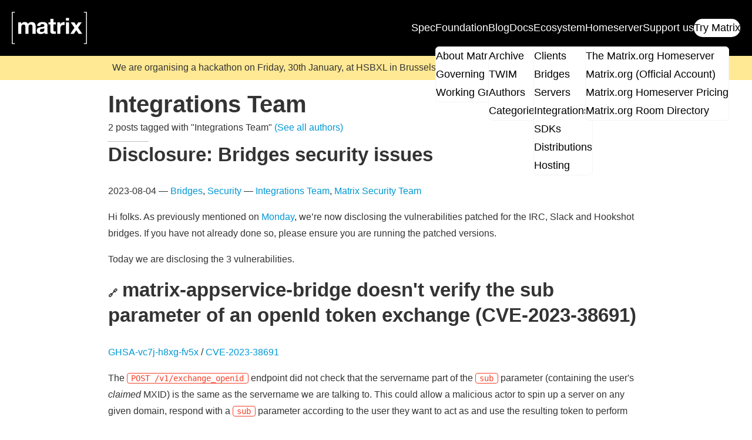

--- FILE ---
content_type: text/html; charset=utf-8
request_url: https://matrix.org/author/integrations-team/page/1/
body_size: -92
content:
<!doctype html>
<meta charset="utf-8">
<link rel="canonical" href="https://matrix.org/author/integrations-team/">
<meta http-equiv="refresh" content="0; url=https://matrix.org/author/integrations-team/">
<title>Redirect</title>
<p><a href="https://matrix.org/author/integrations-team/">Click here</a> to be redirected.</p>


--- FILE ---
content_type: text/html; charset=utf-8
request_url: https://matrix.org/author/integrations-team/
body_size: 5653
content:
<!doctype html>
<html lang="en">

<head>
    <meta charset="utf-8" />
    <meta name="twitter:widgets:csp" content="on" />
    <meta http-equiv="x-ua-compatible" content="ie=edge" />
    <meta name="viewport" content="width=device-width, initial-scale=1" />

    <meta name="twitter:card" content="summary_large_image" />
    <meta name="twitter:site" content="@matrixdotorg" />
    <meta name="twitter:creator" content="@matrixdotorg" />
    
    <meta property="og:url" content="https:&#x2F;&#x2F;matrix.org&#x2F;author&#x2F;integrations-team&#x2F;" />
    
    
    
    
    <meta property="og:title" content="Matrix.org" />
    
    
    
    <meta property="og:description" content="Matrix, the open protocol for secure decentralised communications" />
    <meta name="description" content="Matrix, the open protocol for secure decentralised communications" />
    
    <meta property="og:image" content="https://matrix.org/blog/img/matrix-logo.png" />
    <meta name="twitter:image" content="https://matrix.org/blog/img/matrix-logo.png" />
    
    <title>Matrix.org - Integrations Team</title>
    <link rel="shortcut icon" href="/assets/favicon.ico" />
    <link rel="icon" type="image/svg+xml" href="/assets/favicon.svg" />
    <link rel="stylesheet" href="https://matrix.org/style.css?h=1dfc66d97b8426eac68d" />
    <script async src="https://matrix.org/js/components.js?h=ccd1d6f19374cb9a0b4a"></script>
    <script defer data-domain="matrix.org" src="https://plausible.io/js/script.tagged-events.js"></script>


    
<link rel="alternate" type="application/rss+xml" title="RSS" href="https://matrix.org/author/integrations-team/atom.xml">
</head>

<body>
    
    <header class="site-header">
    <a href="/" class="brand">
        <img src="/images/matrix-logo-white.svg" alt="Matrix logo">
    </a>
    <input id="site-header-dropdown-checkbox" type="checkbox" class="dropdown-checkbox" aria-hidden="true">
    <label for="site-header-dropdown-checkbox" class="dropdown-button">&#xe602;</label>
    <label for="site-header-dropdown-checkbox" class="page-overlay"></label>
    <nav>
        
        
            
                <a href="https:&#x2F;&#x2F;spec.matrix.org" class="
                    ">
                    Spec
                </a>
            
        
        
        
        
        
        <div class="section-wrap">
            <input id="foundation-submenu-checkbox" type="checkbox" class="submenu-checkbox" aria-hidden="true"
                >
            <label for="foundation-submenu-checkbox" class="submenu-title">
            <a href="/foundation">
                Foundation</a> <div class="arrow">
                </div></label>

            <div class="section-submenu-wrap">
                <div class="section-submenu">
                    
                    
                    
                    
                    
                    
                    
                    
                    <a href="&#x2F;foundation&#x2F;about&#x2F;">About Matrix</a>
                    
                    
                    
                    
                    <a href="&#x2F;foundation&#x2F;governing-board&#x2F;">Governing Board</a>
                    
                    
                    
                    
                    <a href="&#x2F;foundation&#x2F;working-groups&#x2F;">Working Groups</a>
                    
                    
                </div>
            </div>
        </div>
        
        
        
            
                <div class="section-wrap">
                    <input
                        id="blog-submenu-checkbox"
                        type="checkbox"
                        class="submenu-checkbox"
                        aria-hidden="true"
                        
                    >
                    <label for="blog-submenu-checkbox" class="submenu-title">
                        <a href="&#x2F;blog&#x2F;">
                            Blog
                        </a>
                        <div class="arrow"></div>
                    </label>
                    <div class="section-submenu-wrap">
                        <div class="section-submenu">
                            
                                <a href="&#x2F;blog&#x2F;archive&#x2F;">Archive</a>
                            
                                <a href="&#x2F;category&#x2F;this-week-in-matrix&#x2F;">TWIM</a>
                            
                                <a href="&#x2F;author&#x2F;">Authors</a>
                            
                                <a href="&#x2F;category&#x2F;">Categories</a>
                            
                        </div>
                    </div>
                </div>
            
        
        
        
            
                <a href="&#x2F;docs&#x2F;" class="
                    ">
                    Docs
                </a>
            
        
        
        
        
        
        <div class="section-wrap">
            <input id="ecosystem-submenu-checkbox" type="checkbox" class="submenu-checkbox" aria-hidden="true"
                >
            <label for="ecosystem-submenu-checkbox" class="submenu-title">
            <a href="/ecosystem">
                Ecosystem</a> <div class="arrow">
                </div></label>

            <div class="section-submenu-wrap">
                <div class="section-submenu">
                    
                    
                    
                    
                    <a href="&#x2F;ecosystem&#x2F;clients&#x2F;">Clients</a>
                    
                    
                    
                    
                    
                    <a href="&#x2F;ecosystem&#x2F;bridges&#x2F;">Bridges</a>
                    
                    
                    
                    
                    
                    <a href="&#x2F;ecosystem&#x2F;servers&#x2F;">Servers</a>
                    
                    
                    
                    
                    <a href="&#x2F;ecosystem&#x2F;integrations&#x2F;">Integrations</a>
                    
                    
                    
                    
                    <a href="&#x2F;ecosystem&#x2F;sdks&#x2F;">SDKs</a>
                    
                    
                    
                    
                    <a href="&#x2F;ecosystem&#x2F;distributions&#x2F;">Distributions</a>
                    
                    
                    
                    
                    <a href="&#x2F;ecosystem&#x2F;hosting&#x2F;">Hosting</a>
                    
                    
                </div>
            </div>
        </div>
        
        
        
        
        
        <div class="section-wrap">
            <input id="homeserver-submenu-checkbox" type="checkbox" class="submenu-checkbox" aria-hidden="true"
                >
            <label for="homeserver-submenu-checkbox" class="submenu-title">
            <a href="/homeserver">
                Homeserver</a> <div class="arrow">
                </div></label>

            <div class="section-submenu-wrap">
                <div class="section-submenu">
                    
                    
                    
                    
                    <a href="&#x2F;homeserver&#x2F;about&#x2F;">The Matrix.org Homeserver</a>
                    
                    
                    
                    
                    <a href="&#x2F;homeserver&#x2F;official&#x2F;">Matrix.org (Official Account)</a>
                    
                    
                    
                    
                    <a href="&#x2F;homeserver&#x2F;pricing&#x2F;">Matrix.org Homeserver Pricing</a>
                    
                    
                    
                    
                    <a href="&#x2F;homeserver&#x2F;room-directory&#x2F;">Matrix.org Room Directory</a>
                    
                    
                </div>
            </div>
        </div>
        
        
        
            
                <a href="&#x2F;support" class="
                    ">
                    Support us
                </a>
            
        
        
        
            
                <a href="&#x2F;try-matrix&#x2F;" class="primary
                    ">
                    Try Matrix
                </a>
            
        
        
    </nav>
</header>

    

<div id="information-banner">
    <p>We are organising a hackathon on Friday, 30th January, at HSBXL in Brussels, Belgium! <a href="https://matrix.org/blog/2025/12/fosdem-presence/">Learn more</a> and don't forget to <a href="https://pretix.eu/matrix/fosdem26-hackathon/">register</a>!</p>

</div>


    <main>
        
<div id="taxonomy-single">
    <div class="content">
        <header>
            <h1>Integrations Team</h1>
            
            2 posts tagged with "Integrations Team" <a href="/author">(See all authors)</a>
            
        </header>

        
        <article class="post">
            <header>
                <h2><a href="https:&#x2F;&#x2F;matrix.org&#x2F;blog&#x2F;2023&#x2F;08&#x2F;bridges-vulnerability-disclosure&#x2F;" title="Disclosure: Bridges security issues">Disclosure: Bridges security issues</a></h2>
                <span>
                    2023-08-04
                    
                    —
                    
                    <a href="/category/bridges">Bridges</a>, 
                    <a href="/category/security">Security</a>
                    
                    —
                    
                    <a href="/author/integrations-team">Integrations Team</a>, 
                    
                    <a href="/author/matrix-security-team">Matrix Security Team</a>
                    
                </span>
                
            </header>
            <div>
                
                <p>Hi folks. As previously mentioned on <a href="https://matrix.org/blog/2023/07/bridges-security-updates/">Monday</a>, we’re now disclosing the vulnerabilities patched for the IRC, Slack and Hookshot bridges. If you have not already done so, please ensure you are running the patched versions.</p>
<p>Today we are disclosing the 3 vulnerabilities.</p>
<h2 id="matrix-appservice-bridge-doesn-t-verify-the-sub-parameter-of-an-openid-token-exchange-cve-2023-38691"><a class="zola-anchor" href="#matrix-appservice-bridge-doesn-t-verify-the-sub-parameter-of-an-openid-token-exchange-cve-2023-38691" aria-label="Anchor link for: matrix-appservice-bridge-doesn-t-verify-the-sub-parameter-of-an-openid-token-exchange-cve-2023-38691">🔗</a>matrix-appservice-bridge doesn't verify the sub parameter of an openId token exchange (CVE-2023-38691)</h2>
<p><a href="https://github.com/matrix-org/matrix-appservice-bridge/security/advisories/GHSA-vc7j-h8xg-fv5x">GHSA-vc7j-h8xg-fv5x</a> / <a href="https://cve.mitre.org/cgi-bin/cvename.cgi?name=CVE-2023-38691">CVE-2023-38691</a></p>
<p>The <code>POST /v1/exchange_openid</code> endpoint did not check that the servername part of the <code>sub</code> parameter (containing the user's <em>claimed</em> MXID) is the same as the servername we are talking to. This could allow a malicious actor to spin up a server on any given domain, respond with a <code>sub</code> parameter according to the user they want to act as and use the resulting token to perform provisioning requests.</p>
<p>This is now patched so that the server part of the sub / user ID is checked against the server used to make the request.</p>
<p>Discovered and reported by a community member.</p>
<h2 id="irc-command-injection-via-admin-commands-containing-newlines-cve-2023-38690"><a class="zola-anchor" href="#irc-command-injection-via-admin-commands-containing-newlines-cve-2023-38690" aria-label="Anchor link for: irc-command-injection-via-admin-commands-containing-newlines-cve-2023-38690">🔗</a>IRC command injection via admin commands containing newlines (CVE-2023-38690)</h2>
<p><a href="https://github.com/matrix-org/matrix-appservice-irc/security/advisories/GHSA-3pmj-jqqp-2mj3">GHSA-3pmj-jqqp-2mj3</a> / <a href="https://cve.mitre.org/cgi-bin/cvename.cgi?name=CVE-2023-38690">CVE-2023-38690</a></p>
<p>When the IRC bridge attempted to parse an admin command from a Matrix user, it would only split arguments by a literal space. For example, sending “!join #matrix\nfoobar” would treat the channel name as “#matrix\nfoobar”. This could then be exploited to inject any IRC command into the bridge to be run. Since the !join command first joins via the bridge bot user, it could be used to execute commands as the bridge bot.</p>
<p>This is now patched so that both the command handler is more strict about its arguments, as well as channel names being explicitly validated when provided by users.</p>
<p>Discovered and reported by <a href="https://valentin-lorentz.fr/">Val Lorentz</a>.</p>
<h2 id="events-can-be-crafted-to-leak-parts-of-targeted-messages-from-other-bridged-rooms-cve-2023-38700"><a class="zola-anchor" href="#events-can-be-crafted-to-leak-parts-of-targeted-messages-from-other-bridged-rooms-cve-2023-38700" aria-label="Anchor link for: events-can-be-crafted-to-leak-parts-of-targeted-messages-from-other-bridged-rooms-cve-2023-38700">🔗</a>Events can be crafted to leak parts of targeted messages from other bridged rooms (CVE-2023-38700)</h2>
<p><a href="https://github.com/matrix-org/matrix-appservice-irc/security/advisories/GHSA-c7hh-3v6c-fj4q">GHSA-c7hh-3v6c-fj4q</a> / <a href="https://cve.mitre.org/cgi-bin/cvename.cgi?name=CVE-2023-38700">CVE-2023-38700</a></p>
<p>The IRC bridge caches recent timeline messages in memory, so that when a reply is seen for a message it doesn’t need to request the event content from the homeserver. However the room ID was not validated when accessing this cache, so a malicious actor could craft a reply event in another room referencing any event ID (so long as it was still in the bridge cache) to trick the bridge into posting the message content into a bridged reply.</p>
<p>Discovered and reported by <a href="https://valentin-lorentz.fr/">Val Lorentz</a>.</p>
<p>If you have further questions, please reach out on <a href="/cdn-cgi/l/email-protection#4e3d2b2d3b3c273a370e232f3a3c273660213c29"><span class="__cf_email__" data-cfemail="3340565046415a474a735e5247415a4b1d5c4154">[email&#160;protected]</span></a></p>

                
            </div>
        </article>
        
        <article class="post">
            <header>
                <h2><a href="https:&#x2F;&#x2F;matrix.org&#x2F;blog&#x2F;2023&#x2F;07&#x2F;bridges-security-updates&#x2F;" title="Bridges Security Update">Bridges Security Update</a></h2>
                <span>
                    2023-07-31
                    
                    —
                    
                    <a href="/category/bridges">Bridges</a>, 
                    <a href="/category/security">Security</a>
                    
                    —
                    
                    <a href="/author/integrations-team">Integrations Team</a>, 
                    
                    <a href="/author/matrix-security-team">Matrix Security Team</a>
                    
                </span>
                
            </header>
            <div>
                
                <p>Today we are announcing security updates for several of our bridges.</p>
<ul>
<li>matrix-appservice-irc <a href="https://github.com/matrix-org/matrix-appservice-irc/releases/tag/1.0.1">1.0.1</a> affected by GHSA-vc7j-h8xg-fv5x <a href="https://cve.mitre.org/cgi-bin/cvename.cgi?name=CVE-2023-38691">CVE-2023-38691</a>, GHSA-3pmj-jqqp-2mj3 / <a href="https://cve.mitre.org/cgi-bin/cvename.cgi?name=CVE-2023-38690">CVE-2023-38690</a>, and GHSA-c7hh-3v6c-fj4q</li>
<li>matrix-hookshot <a href="https://github.com/matrix-org/matrix-hookshot/releases/tag/4.4.1">4.4.1</a> affected by GHSA-vc7j-h8xg-fv5x / <a href="https://cve.mitre.org/cgi-bin/cvename.cgi?name=CVE-2023-38691">CVE-2023-38691</a></li>
<li>matrix-appservice-slack <a href="https://github.com/matrix-org/matrix-appservice-slack/releases/tag/2.1.2">2.1.2</a> affected by GHSA-vc7j-h8xg-fv5x / <a href="https://cve.mitre.org/cgi-bin/cvename.cgi?name=CVE-2023-38691">CVE-2023-38691</a></li>
</ul>
<p>In addition we have released matrix-appservice-bridge <a href="https://github.com/matrix-org/matrix-appservice-bridge/releases/tag/9.0.1">9.0.1</a> (and backported to <a href="https://github.com/matrix-org/matrix-appservice-bridge/releases/tag/8.1.2">8.1.2</a>) which patches GHSA-vc7j-h8xg-fv5x.</p>
<p>All mentioned bridges are affected by a vulnerability in the provisioning interfaces of these bridges. If you are unable to upgrade, please disable provisioning for now (which should be documented in the relevant bridge sample config).</p>
                <p><a href="/blog/2023/07/bridges-security-updates/#continue-reading">Continue reading…</a></p>
                
            </div>
        </article>
        
        <nav class="pagination">
    <div class="prev">
        
    </div>
    <span class="page-number">1 / 1</span>
    <div class="prev">
        
    </div>
</nav>

    </div>
</div>

    </main>

    <footer class="site-footer">
    <div class="internal-links">
        
        <a href="&#x2F;support" >Donate</a>
        
        <a href="https:&#x2F;&#x2F;shop.matrix.org" >Shop</a>
        
        <a href="&#x2F;security-disclosure-policy" >Security Disclosure Policy</a>
        
        <a href="&#x2F;security-hall-of-fame" >Security Hall of Fame</a>
        
        <a href="&#x2F;legal&#x2F;code-of-conduct" >Code of Conduct</a>
        
        <a href="&#x2F;legal" >Legal</a>
        
        <a href="&#x2F;legal&#x2F;law-enforcement-guidelines" >Law Enforcement Guidelines</a>
        
        <a href="&#x2F;contact" >Contact</a>
        
        <a href="https:&#x2F;&#x2F;status.matrix.org" >Matrix.org Status</a>
        
        <a href="https:&#x2F;&#x2F;github.com&#x2F;matrix-org&#x2F;matrix.org&#x2F;" >Site Source</a>
        
    </div>
    <div class="external-links">
        
        <a href="https:&#x2F;&#x2F;github.com&#x2F;matrix-org" target="_blank"  aria-label="Matrix on GitHub"><span aria-hidden="true"><svg xmlns="http://www.w3.org/2000/svg" width="24px" height="24px" viewBox="0 0 24 24" fill="currentColor"><path d="M12 .297c-6.63 0-12 5.373-12 12 0 5.303 3.438 9.8 8.205 11.385.6.113.82-.258.82-.577 0-.285-.01-1.04-.015-2.04-3.338.724-4.042-1.61-4.042-1.61C4.422 18.07 3.633 17.7 3.633 17.7c-1.087-.744.084-.729.084-.729 1.205.084 1.838 1.236 1.838 1.236 1.07 1.835 2.809 1.305 3.495.998.108-.776.417-1.305.76-1.605-2.665-.3-5.466-1.332-5.466-5.93 0-1.31.465-2.38 1.235-3.22-.135-.303-.54-1.523.105-3.176 0 0 1.005-.322 3.3 1.23.96-.267 1.98-.399 3-.405 1.02.006 2.04.138 3 .405 2.28-1.552 3.285-1.23 3.285-1.23.645 1.653.24 2.873.12 3.176.765.84 1.23 1.91 1.23 3.22 0 4.61-2.805 5.625-5.475 5.92.42.36.81 1.096.81 2.22 0 1.606-.015 2.896-.015 3.286 0 .315.21.69.825.57C20.565 22.092 24 17.592 24 12.297c0-6.627-5.373-12-12-12"/></svg></span></a>
        
        <a href="https:&#x2F;&#x2F;gitlab.matrix.org&#x2F;" target="_blank"  aria-label="Matrix on GitLab"><span aria-hidden="true"><svg xmlns="http://www.w3.org/2000/svg" width="24px" height="24px" viewBox="0 0 24 24" fill="currentColor"><path d="m23.955 13.587-1.342-4.135-2.664-8.189a.456.456 0 0 0-.867 0L16.418 9.45H7.582L4.919 1.263C4.783.84 4.185.84 4.05 1.26L1.386 9.449.044 13.587a.925.925 0 0 0 .331 1.023L12 23.054l11.625-8.443a.923.923 0 0 0 .33-1.024"/></svg></span></a>
        
        <a href="https:&#x2F;&#x2F;mastodon.matrix.org&#x2F;@matrix" target="_blank" rel="me" aria-label="Matrix on Mastodon"><span aria-hidden="true"><svg xmlns="http://www.w3.org/2000/svg" width="24px" height="24px" viewBox="0 0 24 24" fill="currentColor"><path d="M23.349 5.314C22.997 2.735 20.713.703 18.007.309 17.55.242 15.82 0 11.811 0h-.03C7.772 0 6.912.242 6.455.309 3.824.691 1.421 2.518.837 5.127.557 6.412.527 7.836.579 9.143c.074 1.874.089 3.745.262 5.611.119 1.241.328 2.471.624 3.681.554 2.236 2.797 4.097 4.996 4.856 2.356.792 4.884.923 7.309.38.267-.061.531-.132.792-.213.588-.184 1.279-.391 1.787-.753a.06.06 0 0 0 .023-.043v-1.809a.054.054 0 0 0-.067-.051 20.576 20.576 0 0 1-4.743.545c-2.749 0-3.488-1.283-3.7-1.818a5.544 5.544 0 0 1-.322-1.433.054.054 0 0 1 .02-.044.056.056 0 0 1 .047-.01c1.529.363 3.094.546 4.665.546.379 0 .755 0 1.133-.01 1.581-.044 3.247-.123 4.802-.422.039-.008.078-.014.111-.024 2.453-.464 4.788-1.919 5.025-5.604.009-.145.031-1.519.031-1.67.001-.511.167-3.629-.025-5.545v.001Zm-3.775 9.194h-2.58V8.29c0-1.309-.554-1.976-1.681-1.976-1.24 0-1.86.79-1.86 2.349v3.404h-2.564V8.663c0-1.559-.622-2.349-1.861-2.349-1.121 0-1.681.667-1.682 1.976v6.218H4.769V8.101c0-1.309.34-2.349 1.019-3.119.7-.769 1.619-1.164 2.76-1.164 1.32 0 2.318.5 2.983 1.498l.642 1.06.642-1.06c.665-.998 1.663-1.498 2.981-1.498 1.139 0 2.059.395 2.761 1.164.68.77 1.019 1.81 1.019 3.119l-.002 6.407Z"/></svg></span></a>
        
        <a href="https:&#x2F;&#x2F;bsky.app&#x2F;profile&#x2F;matrix.org" target="_blank"  aria-label="Matrix on BlueSky"><span aria-hidden="true"><!-- This icon originated from https://commons.wikimedia.org/wiki/File:Bluesky_Logo.svg -->
<svg viewBox="0 0 27 24" width="27px" height="24px" xmlns="http://www.w3.org/2000/svg"><path d="m5.8526 1.6155c3.0955 2.3461 6.425 7.103 7.6475 9.6558 1.2225-2.5526 4.5519-7.3098 7.6475-9.6558 2.2335-1.6928 5.8524-3.0027 5.8524 1.1653 0 0.8324-0.47273 6.9926-0.74999 7.9926-0.96376 3.477-4.4756 4.3638-7.5995 3.827 5.4605 0.93823 6.8496 4.046 3.8497 7.1537-5.6974 5.9022-8.1889-1.4809-8.8276-3.3727-0.11703-0.34682-0.17179-0.50906-0.1726-0.3711-8.1e-4 -0.13797-0.05557 0.02428-0.1726 0.3711-0.63841 1.8918-3.1298 9.2752-8.8276 3.3727-3-3.1078-1.6109-6.2157 3.8497-7.1537-3.124 0.53674-6.6359-0.35008-7.5995-3.827-0.27727-1.0002-0.74999-7.1603-0.74999-7.9926 0-4.1679 3.619-2.8581 5.8524-1.1653z" fill="currentColor"/></svg>
</span></a>
        
        <a href="https:&#x2F;&#x2F;www.youtube.com&#x2F;channel&#x2F;UCVFkW-chclhuyYRbmmfwt6w" target="_blank"  aria-label="Matrix on YouTube"><span aria-hidden="true"><svg xmlns="http://www.w3.org/2000/svg" width="24px" height="24px" viewBox="0 0 24 24" fill="currentColor"><path d="M23.495 6.206a3.009 3.009 0 0 0-2.088-2.088c-1.87-.501-9.396-.501-9.396-.501s-7.507-.01-9.396.501A3.005 3.005 0 0 0 .527 6.206a31.127 31.127 0 0 0-.522 5.805c-.006 1.94.169 3.876.522 5.783a3.009 3.009 0 0 0 2.088 2.088c1.868.502 9.396.502 9.396.502s7.506 0 9.396-.502a3.013 3.013 0 0 0 2.088-2.088c.346-1.908.513-3.844.5-5.783a31.292 31.292 0 0 0-.5-5.805ZM9.609 15.602V8.409l6.264 3.602-6.264 3.591Z"/></svg></span></a>
        
        <a href="&#x2F;atom.xml" target="_blank"  aria-label="Matrix Atom Feed"><span aria-hidden="true"><svg xmlns="http://www.w3.org/2000/svg" width="24px" height="24px" viewBox="0 0 24 24" fill="currentColor"><path d="M0 1.5C0 .677.677 0 1.5 0 13.926 0 24 10.074 24 22.5c0 .823-.677 1.5-1.5 1.5s-1.5-.677-1.5-1.5C21 11.73 12.27 3 1.5 3 .677 3 0 2.323 0 1.5ZM0 9c0-.823.677-1.5 1.5-1.5 8.285 0 15 6.716 15 15 0 .823-.677 1.5-1.5 1.5s-1.5-.677-1.5-1.5c0-6.583-5.417-12-12-12C.677 10.5 0 9.823 0 9Zm3.75 15a3.768 3.768 0 0 0 3.75-3.75 3.768 3.768 0 0 0-3.75-3.75A3.768 3.768 0 0 0 0 20.25 3.768 3.768 0 0 0 3.75 24Z" /></svg></span></a>
        
    </div>
    <div class="subfooter-links">
        
        <a href="&#x2F;legal&#x2F;copyright-notice" >Copyright Notice</a>
        
    </div>
</footer>

<script data-cfasync="false" src="/cdn-cgi/scripts/5c5dd728/cloudflare-static/email-decode.min.js"></script></body>

</html>


--- FILE ---
content_type: text/css; charset=utf-8
request_url: https://matrix.org/style.css?h=1dfc66d97b8426eac68d
body_size: 11063
content:
/*! normalize.css v8.0.1 | MIT License | github.com/necolas/normalize.css */html{line-height:1.15;-webkit-text-size-adjust:100%;}body{margin:0}main{display:block}h1{font-size:2em;margin:.67em 0}hr{box-sizing:content-box;height:0;overflow:visible;}pre{font-family:monospace,monospace;font-size:1em;}a{background-color:rgba(0,0,0,0)}abbr[title]{border-bottom:none;text-decoration:underline;text-decoration:underline dotted;}b,strong{font-weight:bolder}code,kbd,samp{font-family:monospace,monospace;font-size:.85em;}small{font-size:80%}sub,sup{font-size:75%;line-height:0;position:relative;vertical-align:baseline}sub{bottom:-.25em}sup{top:-.5em}img{border-style:none}button,input,optgroup,select,textarea{font-family:inherit;font-size:100%;line-height:1.15;margin:0;}button,input{overflow:visible}button,select{text-transform:none}button,[type=button],[type=reset],[type=submit]{-webkit-appearance:button}button::-moz-focus-inner,[type=button]::-moz-focus-inner,[type=reset]::-moz-focus-inner,[type=submit]::-moz-focus-inner{border-style:none;padding:0}button:-moz-focusring,[type=button]:-moz-focusring,[type=reset]:-moz-focusring,[type=submit]:-moz-focusring{outline:1px dotted ButtonText}fieldset{padding:.35em .75em .625em}legend{box-sizing:border-box;color:inherit;display:table;max-width:100%;padding:0;white-space:normal;}progress{vertical-align:baseline}textarea{overflow:auto}[type=checkbox],[type=radio]{box-sizing:border-box;padding:0;}[type=number]::-webkit-inner-spin-button,[type=number]::-webkit-outer-spin-button{height:auto}[type=search]{-webkit-appearance:textfield;outline-offset:-2px;}[type=search]::-webkit-search-decoration{-webkit-appearance:none}::-webkit-file-upload-button{-webkit-appearance:button;font:inherit;}details{display:block}summary{display:list-item}template{display:none}[hidden]{display:none}@font-face{font-family:"webflow-icons";src:url("[data-uri]") format("truetype");font-weight:normal;font-style:normal}small,.text_small{font-size:.64rem}h1,h2,h3,h4,h5{scroll-margin-top:74px;margin-block:1.38rem .5rem;font-weight:700;line-height:1.3}h1 a,h2 a,h3 a,h4 a,h5 a{color:inherit;text-decoration:none}h1 a:hover,h2 a:hover,h3 a:hover,h4 a:hover,h5 a:hover{text-decoration:underline}h1{margin-top:0;font-size:2.4883rem}h2{font-size:2.0736rem;margin-block:2rem .5rem}h3{font-size:1.728rem;margin-block:1.5rem .5rem}h4{font-size:1.44rem}h5{font-size:1.2rem}h2+h3{margin-block-start:1rem}:root{--page-max-width: 57rem;--page-with-toc-max-width: 81rem;--navbar-height: 5.937rem;--color-text: #333;--color-text-light: #757575;--color-link: #0098d4;--page-header-height: 15rem;--borders-color: #ddd;--notice-box-color: #ffcb006b}@media (prefers-contrast: more){:root{--color-text: #000;--color-text-light: #595959}}*{box-sizing:border-box}html{scroll-snap-type:y proximity;scroll-padding-top:1.875rem}body{margin:0;min-height:100svh;display:flex;flex-direction:column;background-color:#fff;color:var(--color-text);font-family:"Helvetica Neue","Helvetica",Arial,-apple-system,BlinkMacSystemFont,"Segoe UI",Roboto,sans-serif,"Apple Color Emoji","Segoe UI Emoji","Segoe UI Symbol";line-height:1.75}main{flex:1}a{color:var(--color-link);text-decoration:none}ul,ol{margin-top:0px;margin-bottom:10px;padding-left:40px}p{margin-top:0;margin-bottom:1rem}table{margin-bottom:1rem}blockquote{margin:0 0 10px 0;padding:10px 20px;border-left:5px solid #e2e2e2}p:last-child,blockquote:last-child,figure:last-child,ul:last-child,ol:last-child{margin-bottom:0}.content{width:100%;max-width:var(--page-max-width);margin:1rem auto;padding-inline:1rem}.content img{height:auto;max-height:40rem;max-width:100%}.content video{max-height:40rem;max-width:100%}.content.with-sidebar{max-width:var(--page-with-toc-max-width)}pre{padding:1rem;overflow:auto;border-radius:4px}pre[data-linenos]{padding:1rem 0}pre table td{padding:0}pre table td:nth-of-type(1){text-align:center;user-select:none}pre mark{display:block;background-color:rgba(254,252,232,.9)}pre table{width:100%;border-collapse:collapse}:not(pre)>table{border-collapse:collapse;border:1px solid #000}:not(pre)>table td,:not(pre)>table th{padding:.5rem;border:1px solid #000}.page-header{display:flex;flex-direction:column;justify-content:center;padding-inline:5.625rem;padding-bottom:calc(var(--navbar-height)/2);min-height:var(--page-header-height);background-color:#000;background-image:url(/assets/page-header-bg.svg);background-size:90% 100%;background-position:bottom right;background-repeat:no-repeat}@media (max-width: 767px){.page-header{padding-inline:2rem}}@media (max-width: 767px){.page-header{background-size:250% 100%;background-position-x:-533px}}.page-header .hero-block h1{font-style:normal;font-weight:700;font-size:2.8rem;line-height:120%;color:#fff}.page-header .hero-block p{font-style:normal;font-size:1.4rem;line-height:120%;display:flex;align-items:center;color:#fff;word-wrap:normal}:not(pre)>code{color:#f54029;border:1px solid #f54029;border-radius:4px;padding:0 .4rem}a>code{border-color:var(--color-link);color:var(--color-link)}.page_card{background-color:#000;border-radius:16px;background-image:url("/assets/frontpage/hero_dancing_lines.svg");background-size:100% 100%;background-repeat:no-repeat;padding:1rem;max-width:23rem}.page_card .wrapper{display:flex;flex-direction:row;justify-content:space-between}.page_card .card_content{color:#fff}.page_card .card_content h4{font-size:1.125rem;font-weight:700;padding:0;margin:0 0 1rem 0}.page_card .card_content p{font-size:.9rem}.page_card .arrow{background-image:url("/assets/down-arrow.svg");background-repeat:no-repeat;background-size:100% 100%;width:3rem;height:3rem;margin:auto 0 auto .5rem;transform:rotate(-90deg);filter:invert(1)}.youtube_placeholder{display:flex;flex-direction:column;justify-content:center;aspect-ratio:16/9;width:100%;background-color:#333}.youtube_placeholder div{display:flex;flex-direction:column;color:#fff;padding:1.5rem;gap:1.5rem}.youtube_placeholder div img{margin-inline:auto}.youtube_placeholder div p{max-width:30rem;text-align:center;margin-inline:auto}.youtube_placeholder div button{max-width:fit-content;margin-inline:auto;padding:.5rem 1rem;border-radius:9999px;background-color:#fff;border:1px solid rgba(0,0,0,0);color:#000;cursor:pointer}.youtube_placeholder div button:hover{border:1px solid #fff;color:#fff;background-color:#333}.call-to-action{background-color:#000;border:2px solid #000;color:#fff;font-size:1.125rem;font-weight:600;border-radius:1000px;padding:.6em 2em}.call-to-action.inverted{border:2px solid #fff;background-color:#fff;color:#000}.call-to-action.inverted.secondary{background-color:#000;color:#fff}.call-to-action.inverted.secondary:hover{background-color:#fff;color:#000}.call-to-action.secondary{background-color:#fff;color:#000}.call-to-action.secondary:hover{background-color:#000;color:#fff}.cta-row{display:flex;justify-content:center;flex-wrap:wrap;column-gap:1rem;row-gap:.5rem}.cta-col{display:flex;flex-direction:column;justify-content:center;row-gap:1rem;align-items:center}.m-icon-emoji{display:inline-block;width:1em;height:1em;vertical-align:-.15em}.site-footer{--footer-width: 960px;--footer-link-color: #999;position:relative;z-index:1;background-color:#000;width:100%;display:flex;flex-direction:column;align-items:center;padding:30px 40px}.site-footer .internal-links{width:100%;padding-bottom:40px;max-width:var(--footer-width);display:flex;flex-wrap:wrap;justify-content:center;gap:1rem}.site-footer .internal-links a{display:block;width:32%}@media (max-width: 767px){.site-footer .internal-links a{width:100%}}.site-footer .external-links{display:flex;width:100%;max-width:var(--footer-width);justify-content:center;align-items:center;color:var(--footer-link-color);gap:2rem;line-height:1}.site-footer .subfooter-links{display:flex;gap:2rem;margin-top:20px;color:var(--footer-link-color)}.site-footer a{color:var(--footer-link-color);text-decoration:none;text-align:center}.site-footer a:hover{color:#fff}.site-header{position:sticky;top:0;z-index:1000;--header-padding: 1.5dvw;--header-vertical-padding: 8px;display:flex;width:100%;height:var(--navbar-height);padding-left:20px;align-items:center;margin-bottom:0;font-size:1.125rem;color:#fff;background-color:#000}@media screen and (min-width: 1150px){.site-header{padding-right:20px}}.site-header .brand{margin-right:auto}.site-header .brand img{width:128px;height:55px;display:block}.site-header .dropdown-button{font-family:"webflow-icons";font-size:1.5rem;padding:0 1rem;align-self:stretch;display:flex;align-items:center}@media screen and (min-width: 1150px){.site-header .dropdown-button{display:none}}.site-header nav{display:flex}@media screen and (max-width: 1149px){.site-header nav{position:fixed;z-index:800;top:5.937rem;left:0;right:0;flex-direction:column;background-color:#000;max-height:calc(100vh - 5.937rem);overflow-y:auto}}@media screen and (min-width: 1150px){.site-header nav{align-items:center}}.site-header nav a{color:#fff;font-size:1.125rem;padding:var(--header-vertical-padding) var(--header-padding)}@media screen and (max-width: 1149px){.site-header nav a{font-size:1.5rem}}.site-header nav a:hover{color:#0082f3}.site-header nav a.current{color:#0082f3}.site-header nav a.primary{border-radius:60px;background-color:#fff;color:#000 !important;padding-inline:clamp(1em,3dvw,2em);margin-inline:.5rem}@media screen and (max-width: 1149px){.site-header nav a.primary{margin-block:1.2rem;text-align:center}}@media screen and (min-width: 1150px){.site-header nav a.primary:not(:last-child){margin-right:12px}}.site-header nav .submenu-checkbox{opacity:0;position:absolute}@media screen and (max-width: 1149px){.site-header nav .submenu-checkbox:not(:checked)~.section-submenu-wrap{display:none}.site-header nav .submenu-checkbox:not(:checked)~.submenu-title .arrow{background-image:url("/assets/down-arrow.svg");width:1rem;height:1rem;margin:auto 0;filter:invert(1)}.site-header nav .submenu-checkbox:checked~.submenu-title .arrow{background-image:url("/assets/up-arrow.svg");width:1rem;height:1rem;margin:auto 0;filter:invert(1)}}.site-header nav .submenu-title{margin:auto 0;padding:var(--header-vertical-padding) var(--header-padding)}@media screen and (max-width: 1149px){.site-header nav .submenu-title{display:flex;flex-direction:row;gap:1rem;font-size:1.5rem}}.site-header nav .submenu-title label:hover{color:#0082f3}.site-header nav label{cursor:pointer}.site-header nav label a{padding:0}@media screen and (min-width: 1150px){.site-header .section-wrap{position:relative;align-self:stretch;display:flex;justify-content:center}.site-header .section-wrap:not(:hover,:focus-within) .section-submenu{display:none}.site-header .section-submenu-wrap{position:absolute;top:47.5px;left:0}.site-header .section-submenu{background:#fff;border:1px solid #f4f4f4;border-radius:6px;padding-inline:1rem;padding-block:.75rem;display:flex;flex-direction:column}.site-header .section-submenu a{white-space:nowrap;color:#000;padding:0}}@media screen and (max-width: 1149px){.site-header .section-submenu{padding-left:1em;display:flex;flex-direction:column}.site-header .section-submenu a{font-size:1.125rem}.site-header .section-wrap{margin:8px 0}}#site-header-dropdown-checkbox{display:none}@media screen and (max-width: 1149px){#site-header-dropdown-checkbox:checked~.dropdown-button{background-color:#000}#site-header-dropdown-checkbox:checked~.page-overlay{position:fixed;z-index:400;top:5.937rem;right:0;bottom:0;left:0;display:block}#site-header-dropdown-checkbox:not(:checked)~nav{display:none}}#frontpage h2{margin-block:1.38rem 1rem}#frontpage #hero{height:calc(100vh - var(--navbar-height));background-color:#000;background-image:url("/assets/frontpage/hero_dancing_lines.svg");background-size:100% 100%;background-repeat:no-repeat;position:relative;overflow:hidden}@media (max-width: 767px){#frontpage #hero{background-image:url("/assets/frontpage/hero_dancing_lines_mobile.svg")}}#frontpage #hero .hero_content{height:88%;display:flex;flex-direction:column;justify-content:center}#frontpage #hero .hero_content h2{color:#fff;font-size:2.5rem;font-weight:700;max-width:40rem;margin:0 auto;padding:0 30px;text-align:center}@media (max-width: 767px){#frontpage #hero .hero_content h2{font-size:2.125rem}}#frontpage #hero .hero_content img{width:200px;height:86px;margin:0 auto 2rem auto}#frontpage #hero #hero_curve1{border-radius:10% 100%;background-color:#333;height:25vh;width:200%;position:absolute;bottom:-1vh;right:-50px}@media (max-width: 767px){#frontpage #hero #hero_curve1{height:15vh}}#frontpage #hero #hero_curve2{border-radius:10% 100%;background-color:#666;height:25vh;width:200%;position:absolute;bottom:-3vh;right:-50px}@media (max-width: 767px){#frontpage #hero #hero_curve2{height:15vh}}#frontpage #hero #hero_curve3{border-radius:10% 100%;background-color:#aaa;height:25vh;width:200%;position:absolute;bottom:-5vh;right:-50px}@media (max-width: 767px){#frontpage #hero #hero_curve3{height:15vh}}#frontpage #hero #hero_curve4{border-radius:10% 100%;background-color:#fff;height:25vh;width:200%;position:absolute;bottom:-7vh;right:-50px}@media (max-width: 767px){#frontpage #hero #hero_curve4{height:15vh}}#frontpage #use-case-personal{background:url("/assets/frontpage/personal-bg.svg");background-size:100% 100%;background-repeat:no-repeat;background-position-y:bottom -20px;position:relative;overflow:hidden;padding-inline:2rem;padding-bottom:175px}@media (max-width: 59rem){#frontpage #use-case-personal{background-image:url("/assets/frontpage/personal-bg-mobile.svg");background-size:100% 241px;padding-inline:1rem}}#frontpage #use-case-personal .use-case-personal-content{display:flex;flex-direction:row;justify-content:space-between;max-width:1000px;margin-inline:auto}@media (max-width: 59rem){#frontpage #use-case-personal .use-case-personal-content{flex-direction:column-reverse;align-items:center}}#frontpage #use-case-personal .col{display:flex;flex-direction:column;max-height:418px;justify-content:center;max-width:27.9rem}#frontpage #use-case-personal .col h2{display:inline;color:#000;font-size:2.5rem;font-weight:700}@media (max-width: 59rem){#frontpage #use-case-personal .col h2{margin-top:2rem;text-align:center}}@media (max-width: 767px){#frontpage #use-case-personal .col h2{font-size:2.125rem}}#frontpage #use-case-personal img{margin:auto 0px;flex:auto;max-width:470px;aspect-ratio:470/418}@media (max-width: 59rem){#frontpage #use-case-personal img{margin:0px auto}}#frontpage #use-case-personal #personal_bottom{position:absolute;bottom:-340px;height:400px;background-color:#000;border-radius:100% 100%;width:150%;left:-25%}@media (max-width: 767px){#frontpage #use-case-personal #personal_bottom{width:200%;left:-50%}}#frontpage #use-case-community{background-color:#000;display:flex;flex-direction:column;justify-content:space-around;text-align:center;padding-top:60px;padding-bottom:100px;padding-inline:2rem}#frontpage #use-case-community h2{color:#fff;font-size:2.5rem;font-weight:700;max-width:36rem;margin:0 auto}#frontpage #use-case-community .call-to-action{margin-block:2em 4em}#frontpage #use-case-community img{margin:0 auto;aspect-ratio:756/487;flex:auto;max-width:756px}#frontpage #complex-apps{display:flex;flex-direction:row;justify-content:space-between;gap:2rem;max-width:1200px;margin-inline:auto;padding:10rem 2rem}@media (max-width: 64rem){#frontpage #complex-apps{flex-direction:column-reverse;align-items:center}}#frontpage #complex-apps .col{display:flex;flex-direction:column;max-height:418px;justify-content:center;max-width:27.9rem;margin-inline:auto}@media (max-width: 767px){#frontpage #complex-apps .col{max-width:none}}#frontpage #complex-apps .col h2{display:inline;color:#000;font-size:2.5rem;font-weight:700;margin:0 0 2rem 0}@media (max-width: 64rem){#frontpage #complex-apps .col h2{text-align:center}}@media (max-width: 767px){#frontpage #complex-apps .col h2{font-size:2.125rem;margin:0 auto 2rem auto}}#frontpage #complex-apps #complex-apps-image{outline:20px solid #000;border-radius:30px;flex:auto;max-width:min(576px,100%);margin:20px}#frontpage #platinum-sponsor{display:flex;flex-direction:column;gap:28px;padding:80px;overflow:hidden;align-items:center;color:#fff;background-color:#000;text-align:center}#frontpage #platinum-sponsor h2{font-size:2.5rem}#frontpage #platinum-sponsor .row{display:grid;grid-template-columns:repeat(auto-fit, minmax(min(100%,400px), 1fr));gap:28px;max-width:55.8rem}#frontpage #platinum-sponsor .membership-card{max-width:648px;padding:28px;border-radius:16px;border:1px #3c3f44 solid;display:flex;flex-direction:column;text-align:center;gap:28px}#frontpage #platinum-sponsor .membership-card__content{flex-direction:column;align-items:center;gap:16px;display:flex}#frontpage #platinum-sponsor .membership-card__content img{width:148px;height:42px;object-fit:contain}#frontpage #platinum-sponsor .membership-card__extra{border-top:1px #3c3f44 solid;padding-top:16px}#frontpage #become-a-member{display:flex;flex-direction:column;padding:80px;overflow:hidden;align-items:center;color:#000;background-color:#fff}#frontpage #become-a-member h2{font-size:2.5rem}#frontpage #become-a-member #become-a-member__content{max-width:55.8rem;flex-direction:column;align-items:center;gap:28px;display:flex;text-align:center}#frontpage #become-a-member #become-a-member__content p{text-wrap:balance}#frontpage #buildonmatrix{display:flex;flex-direction:column;gap:28px;padding:250px 0 300px 0;overflow:hidden;justify-content:space-around;position:relative;color:#fff;background-color:#000;background-image:url("/assets/frontpage/buildon-bg.svg");background-size:100% 100%;background-repeat:no-repeat}@media (max-width: 767px){#frontpage #buildonmatrix{padding:100px 35px 335px 35px}}@media (max-width: 767px){#frontpage #buildonmatrix{background-image:url("/assets/frontpage/buildon-bg-mobile.svg");background-size:100% 480px;background-position-y:bottom}}#frontpage #buildonmatrix h2{text-align:center;margin:0 auto;font-weight:700}#frontpage #buildonmatrix p{text-align:center;margin:0 auto;max-width:433px;font-size:1.125rem}#frontpage #buildonmatrix .logo{filter:invert(1);width:130px;height:130px;margin:0 auto}#frontpage #buildonmatrix #bridge_visual{--bridge-visual-width: 240px;position:absolute;top:100px;left:min(max(20%,50% - 600px),50% - var(--bridge-visual-width)/2 - 300px);width:var(--bridge-visual-width);height:287px}@media (max-width: 767px){#frontpage #buildonmatrix #bridge_visual{top:25px}}#frontpage #buildonmatrix #homeserver{--homeserver-width: 230px;position:absolute;bottom:50px;left:min(max(20%,50% - 600px),50% - var(--homeserver-width)/2 - 300px);width:var(--homeserver-width);height:235px}#frontpage #buildonmatrix #federation_visual{--federation-visual-width: 457px;position:absolute;bottom:75px;right:min(max(12%,50% - 650px),50% - var(--federation-visual-width)/2 - 300px);width:var(--federation-visual-width);height:880px}#frontpage #buildonmatrix .call-to-action{display:flex;align-items:center;gap:.5em}#frontpage #buildonmatrix .call-to-action img{max-height:1.5em}#frontpage #sponsors{display:flex;flex-direction:column;padding:5rem 45px}#frontpage #sponsors h2{text-align:center;margin:0 auto;font-weight:700}#frontpage #sponsors #sponsors_grid{display:flex;flex-direction:row;flex-wrap:wrap;justify-content:space-around;margin:2rem auto}@media (max-width: 767px){#frontpage #sponsors #sponsors_grid{margin:0 auto}}#frontpage #sponsors #sponsors_grid .sponsor_card{display:flex;flex-direction:column;justify-content:space-between;margin:1rem 0;padding:1rem 0;width:22rem}@media (max-width: 767px){#frontpage #sponsors #sponsors_grid .sponsor_card{width:100%}}#frontpage #sponsors #sponsors_grid .sponsor_card img{margin-bottom:1rem}#frontpage #sponsors #sponsors_grid .sponsor_card .sponsor_text{display:flex;flex-direction:column;justify-content:space-between;height:12.5rem}#frontpage #sponsors #sponsors_grid .sponsor_card .sponsor_text h3{text-align:center;margin:0 auto;font-size:1.125rem;font-weight:700}#frontpage #sponsors #sponsors_grid .sponsor_card .sponsor_text a{margin:0 auto}#frontpage #sponsors p{text-align:center;margin:0 auto;max-width:638px}#frontpage #sponsors .call-to-action{margin-block-start:2rem}#information-banner{width:100%;padding:.4em 1em;background-color:var(--notice-box-color);text-align:center;z-index:999}.notice-box{text-align:center;padding:.4em 1em;margin-bottom:1rem;background-color:var(--notice-box-color)}article.post{width:100%;word-break:break-word}article.post h2:first-of-type{margin-block-start:0}article.post:not(:last-of-type){padding-bottom:1rem;margin-bottom:2.5rem;border-bottom:2px solid #ddd}article.post:last-of-type{margin-bottom:1.5rem}article.post table{table-layout:fixed;border-spacing:0;border:unset;border-collapse:unset}article.post table th{border:unset;border-top:1px solid var(--borders-color)}article.post table td,article.post table th{padding:.5rem;border:unset;border-bottom:1px solid var(--borders-color)}article.post table td:first-of-type,article.post table th:first-of-type{border-left:1px solid var(--borders-color)}article.post table td:last-of-type,article.post table th:last-of-type{border-right:1px solid var(--borders-color)}article.post table th:first-of-type{border-top-left-radius:16px}article.post table th:last-of-type{border-top-right-radius:16px}article.post table tbody tr:last-of-type td:first-of-type{border-bottom-left-radius:16px}article.post table tbody tr:last-of-type td:last-of-type{border-bottom-right-radius:16px}article.post table tr:nth-child(odd) td{background-color:#eee}article.post header{margin-bottom:1rem}.post-main{width:100%;display:flex;flex-direction:row;align-items:flex-start;align-self:center}.post-main .callout{display:grid;grid-template-columns:300px auto;color:#fff;background-color:#000;border-radius:16px}@media (max-width: 767px){.post-main .callout{grid-template-columns:auto;grid-template-rows:10rem auto}}.post-main .callout .left-col{display:grid;place-content:center;background-image:url("/assets/mandala.svg");background-size:cover;background-repeat:no-repeat;background-position:center}.post-main .callout .left-col h2{margin:2rem;text-align:center}.post-main .callout .right-col{padding:2rem}.post-main .callout a{color:#226de3}.post-main .callout .call-to-action{display:inline-block;font-size:1.125rem;font-weight:700;background-color:#226de3;padding:.5rem 1.5rem;border-radius:9999px;color:#fff;margin-block-start:1rem}.post-main .callout .call-to-action:hover{background-color:#fff;color:#226de3}.post-main aside{flex:1 1;max-width:320px;margin-left:4rem;padding:1.5rem;background-color:#f4f4f4}@media (max-width: 1023px){.post-main aside{display:none}}.post-main aside a{color:#333}.post-main aside a:hover{color:#0098d4}.post-main aside>:first-child{margin-top:0}.post-main aside>ul>li:not(:last-child){margin-bottom:.5rem}.post-content{flex:3;min-width:0}.post-content blockquote h2{font-size:1.5rem}.post-content blockquote h3{font-size:1.2rem}.post-content blockquote h4{font-size:1.1rem;font-style:italic}#continue-reading{scroll-margin-top:60px}h3 a{color:var(--color-link)}.footnote-definition>p{display:inline}.zola-anchor{font-size:1rem;margin-right:.5rem;color:inherit}.pagination{display:flex;align-items:center;margin:1rem 0;font-size:120%}.pagination>div{flex:1}.pagination a{padding:.5rem;display:block;width:100%;text-align:center}#taxonomy-list h4{margin-top:0px}#taxonomy-list h3{margin-bottom:0px}#taxonomy-single .content{align-items:flex-start}#taxonomy-single .content>header{position:relative;margin-bottom:10px}#taxonomy-single .content>header:after{content:"";height:1px;width:70px;position:absolute;bottom:-10px;left:24px;margin-left:-25px;background:rgba(0,0,0,.25) none repeat scroll 0% 0%}#taxonomy-single .content>header h2{margin-top:0px;margin-bottom:0px}#taxonomy-single .content>header h1{margin-bottom:0px}#taxonomy-single .content>article>.post h2{margin-top:20px;margin-bottom:10px;font-size:1.563rem}.projects-card-deck{display:grid;grid-template-columns:repeat(auto-fill, 17.6rem);justify-content:center;gap:1rem;margin-inline:auto}@media (max-width: 767px){.projects-card-deck{max-width:17.6rem}}.projects-card-deck>div{height:100%;width:100%}.project-card{display:flex;flex-direction:column;justify-content:center;align-items:center;padding:24px;gap:1rem;min-height:100%;border:1px solid #d2d2d2;border-radius:16px}.project-card img{margin:0;width:65px;height:65px;box-sizing:content-box}.project-card h3{margin:0 .2rem 0 0;font-style:normal;font-weight:700;font-size:1.8rem;line-height:1;text-align:center}.project-card a,.project-card .open-project{margin-block:auto 0;color:var(--color-text-light);text-decoration:none}.project-card p{line-height:1}.project-card .licence-language{display:flex;flex-direction:row;gap:.2rem}.project-card .pill{background-color:#e9e9e9;border-radius:9999px;padding-inline:.5rem;color:var(--color-text)}.filtered-out{display:none}.filters{display:flex;flex-direction:row;flex-wrap:wrap;max-width:40rem;margin:0 auto 2rem auto;justify-content:center;gap:1rem}.filters .filter-wrap{position:relative}.filters .filter-wrap .filter{position:relative;display:flex;flex-direction:row;justify-content:space-between;gap:.8rem;z-index:100;padding:.5rem .8rem;background-color:#fafafa;color:#000;border:1px solid #d2d2d2;border-radius:1000px;cursor:pointer;user-select:none}.filters .filter-wrap .filter .divider{width:1px;height:100%;border-left:1px solid var(--borders-color)}.filters .filter-wrap .filter img{height:.9em;margin-block:auto}.filters .filter-wrap .filter.enabled{background-color:#000;border-color:#666;color:#fff}.filters .filter-wrap .filter.enabled img{filter:invert(1)}.filters .filter-wrap .filter.expanded{z-index:200}.filters .filter-wrap .filter-menu{position:absolute;top:2.7rem;left:0;min-width:15rem;max-width:20rem;z-index:200;padding:.5rem 1rem;background-color:#fafafa;border:1px solid var(--borders-color);border-radius:16px}.filters .filter-wrap .filter-menu p{margin:0;margin-bottom:.5rem;font-size:.8rem;text-align:start}.filters .filter-wrap .filter-menu input{accent-color:#000}.filters .filter-wrap .filter-menu input,.filters .filter-wrap .filter-menu label{cursor:pointer;user-select:none}.filters .filter-wrap .filter-menu .reset-links{font-size:.8rem}.filters .filter-wrap .filter-menu .reset-links a{cursor:pointer;user-select:none}.filters .filter-wrap .filter-menu:not(.display){display:none}.filters .filter-wrap .filter-menu button{background:none;border:rgba(0,0,0,0);color:var(--color-text);cursor:pointer}.maturity{border:1px solid var(--borders-color);border-radius:9999px;padding:0 .6rem;font-size:1rem;font-weight:400;max-width:fit-content;justify-self:flex-end}.maturity.stable{background-color:#dff6d5;border-color:#245c0c;color:#245c0c}.maturity.beta{background-color:#f6e7d5;border-color:#6f420f;color:#6f420f}.maturity.alpha{background-color:#f6d5d5;border-color:#8b1212;color:#8b1212}.maturity.obsolete{background-color:#e6e6e6;border-color:#4a4a4a;color:#4a4a4a}.title-row{width:100%;max-width:100%;display:flex;justify-content:space-between;gap:.2rem;align-items:start;flex-wrap:wrap}#filters-overlay{position:fixed;top:var(--navbar-height);left:0;right:0;bottom:0;z-index:100;background-color:rgba(0,0,0,.5)}#filters-overlay:not(.display){display:none}.project-links{display:flex;flex-wrap:wrap;gap:.3rem;margin-bottom:1rem}.project-links .pill{display:flex;align-items:center;gap:.2rem;border:1px solid var(--color-text);color:var(--color-text);border-radius:9999px;padding:.1rem .4rem}.project-links .pill .fillme{fill:var(--color-text);stroke:var(--color-text)}.project-links .pill .fillme-inverse{stroke:#fff}.project-links .pill:hover{background-color:var(--color-text);color:#fff}.project-links .pill:hover .fillme{fill:#fff;stroke:#fff}.project-links .pill:hover .fillme-inverse{stroke:var(--color-text)}.features-matrix ul{border:1px solid var(--borders-color);border-radius:16px;padding-inline:1rem}.features-matrix ul li{padding:.5rem;line-height:1.6;list-style-position:inside;list-style-image:url("/assets/cross_unsupported.svg")}.features-matrix ul li.supported{list-style-image:url("/assets/tick_supported.svg")}.features-matrix ul li+li{border-top:1px solid #d2d2d2}body:has(.projects-card-deck>div>.client-checkbox:checked){overflow:hidden}.clients_page{padding-top:3rem}.clients_page h2{text-align:center;font-weight:700;font-size:2.5rem;margin-bottom:1rem}.clients_page p{text-align:center;font-weight:400;font-size:1.125rem;line-height:120%;margin:0 auto 4rem auto;max-width:40rem}.projects-card-deck.clients{margin-bottom:5rem}.project-card.client{color:var(--color-text);cursor:pointer}.platform-links{display:flex;flex-direction:row;align-items:flex-start;justify-content:center;gap:16px 4px;flex-wrap:wrap}.platform-pill{background:#e9e9e9;border-radius:16px;padding:.375rem .625rem;font-style:normal;font-weight:400;font-size:1rem;line-height:120%;color:#000}.client-details{padding-top:3rem;display:grid;grid-template-columns:2fr 1fr;column-gap:1rem}@media (max-width: 767px){.client-details{grid-template-columns:1fr}}.client-details .details{display:flex;flex-direction:column;justify-content:center}.client-details .details .app-logo{width:8rem;margin-inline:auto}.client-details .details h3{display:flex;gap:.5rem;margin:0 auto;align-items:center;justify-content:center;font-style:normal;font-weight:700;font-size:2rem}.client-details .details h3 .maturity{padding-block:.3rem}.client-details .details p{margin:0;text-align:center;font-size:1rem}.client-details .details .latest-release{margin-bottom:0 auto;font-size:.8rem;text-align:center}.client-details .project-links{margin-top:1rem;justify-content:center}.client-checkbox{display:none}.client-checkbox:checked~.client-details-overlay{position:fixed;z-index:150;top:var(--navbar-height);right:0;bottom:0;left:0;background-color:rgba(0,0,0,.5)}.client-checkbox:not(:checked)~.client-details-overlay{display:none}.client-checkbox:not(:checked)~.client-details{display:none}.stores{display:flex;justify-content:center;gap:.3rem 1rem;flex-wrap:wrap;margin-block:2rem}.stores a img{height:54px;display:block}.bridges-page.content p{margin-block:2.5rem}.platforms-grid{display:grid;grid-template-columns:repeat(auto-fill, 17.6rem);row-gap:.8rem;margin-block:2rem 3rem;margin-inline:auto}.platforms-grid .platform{display:flex;flex-direction:row;gap:1rem;align-items:center;padding-block:.5rem;padding-inline:.5rem 1rem;max-width:fit-content;cursor:pointer;color:var(--color-text)}.platforms-grid .platform img{width:64px;height:64px;border:1px solid #d2d2d2;border-radius:15px}.platforms-grid .platform .details{display:flex;flex-direction:column}.platforms-grid .platform .details h2{font-size:1.5rem;font-weight:700;margin:0;line-height:1.2}.platforms-grid .platform .details p{margin:0;font-size:.875rem;color:#545454}.platforms-grid .platform:hover{background-color:#e9e9e9;border-radius:12px}.platform.no-bridge{opacity:.15;pointer-events:none}.bridges_implem>:nth-child(even){background-color:#fafafa}.implementation{padding:80px;max-width:var(--page-max-width);margin-inline:auto;display:grid;grid-template-columns:2fr 1fr;column-gap:1rem}@media (max-width: 767px){.implementation{padding:1rem}}@media (max-width: 767px){.implementation{grid-template-columns:1fr}}.implementation .title-row{align-items:center;justify-content:flex-start;gap:.5rem}.implementation .title-row h3{margin-block:1rem}.implementation .recommended-chip{display:flex;align-items:center;gap:.2rem;max-width:fit-content;font-style:normal;border-bottom:1px dotted var(--borders-color)}.implementation .privileges,.implementation .licence{display:flex;flex-wrap:wrap;gap:.5rem;margin-block:.5rem;margin-bottom:1rem}.implementation .privileges>div,.implementation .licence>div{display:flex;flex-direction:row;flex-wrap:wrap;gap:.5rem}.implementation .privileges>div div,.implementation .privileges>div a,.implementation .licence>div div,.implementation .licence>div a{background-color:#e9e9e9;border-radius:9999px;padding-inline:.5rem;color:var(--color-text)}.servers p{text-align:center;font-weight:400;font-size:1.125rem;line-height:120%;margin:0 auto 4rem auto}.server-links{margin-top:auto;display:flex;flex-direction:row;flex-wrap:wrap;justify-content:center;gap:.7rem}.server-links a{display:flex;align-items:center;gap:.3rem;border:1px solid #777;border-radius:999px;padding-inline:.5rem;font-size:.8rem}.server-links a svg{width:1.2em;height:1.2em}.server-links a svg *{fill:#777}.server-links a svg line{stroke:#777}.server-links a:hover{color:#fff;background-color:#777}.server-links a:hover svg *{fill:#fff}.server-links a:hover svg line{stroke:#fff}.distributions p{text-align:center;font-weight:400;font-size:1.125rem;line-height:120%;margin:0 auto 4rem auto}.distribution-links{margin-top:auto;display:flex;flex-direction:row;flex-wrap:wrap;justify-content:center;gap:.7rem}.distribution-links a{display:flex;align-items:center;gap:.3rem;border:1px solid #777;border-radius:999px;padding-inline:.5rem;font-size:.8rem}.distribution-links a svg{width:1.2em;height:1.2em}.distribution-links a svg *{fill:#777}.distribution-links a svg line{stroke:#777}.distribution-links a:hover{color:#fff;background-color:#777}.distribution-links a:hover svg *{fill:#fff}.distribution-links a:hover svg line{stroke:#fff}.standard{border:1px solid var(--borders-color);border-radius:9999px;padding:0 .6rem;font-weight:600;justify-self:flex-end;background-color:#f6d5d5;border-color:#8b1212;color:#8b1212}#sdk-purpose-selector{display:flex;flex-direction:row;gap:3rem;justify-content:center;border:rgba(0,0,0,0)}#sdk-purpose-selector input{display:none}#sdk-purpose-selector label{cursor:pointer;user-select:none;font-weight:700;font-size:1.25rem}#sdk-purpose-selector input[type=radio]:checked+label{border-bottom:3px solid #000}.hidden{display:none}.podcasts-content{display:flex;max-width:1200px;margin:0 auto 2em}@media (max-width: 767px){.podcasts-content{flex-direction:column}}.podcasts-column{margin:0 1em;flex:1}.badges{display:flex;flex-wrap:wrap;gap:.2em}.badges img{height:39px}.otwsu h2{display:inline-block;color:#fff;padding:.2em .4em .1em;background-color:#282828;border-radius:3px;font-size:1.563rem}.otwsu h2+h3{margin-top:0}.otwsu time{color:#777}.otwsu-episode{margin-bottom:1em;clear:both}.otwsu-episode h3{margin-top:0}@media screen and (max-width: 703px){.otwsu-episode img{margin:-1em 0 1em;width:100%;max-height:33vw;object-fit:cover;object-position:0 100%}}@media screen and (min-width: 704px){.otwsu-episode img{margin:0 0 .5em 1em;float:right;width:40%}}.guardian,.staff{display:flex;flex-direction:row;align-items:flex-start;margin:2.5em 0;gap:1.25rem}.guardian.reverse,.staff.reverse{flex-direction:row-reverse}.guardian .staff-details p,.staff .staff-details p{margin-block:0}.guardian .staff-details .socials,.staff .staff-details .socials{display:flex;flex-direction:row;padding-inline:0;list-style:none;gap:.6em}.guardian img,.staff img{width:128px;max-width:25vw;border-radius:100%}.guardian-name,.staff-name{font-weight:bold;margin:0 0 .5rem}.legacy-doc-warning{padding:1rem;border-radius:.5rem;background-color:#f6e7d5;color:#6f420f;margin-top:1rem;margin-bottom:1rem}.legacy-doc-warning h2{margin-top:0px;margin-bottom:10px}.legacy-doc-warning.outdated{background-color:#f6d5d5;color:#8b1212}header{margin-bottom:1em}header h1{margin-bottom:0}header .metadata{font-size:.8rem}.docs-body{width:100%;display:flex;flex-direction:column;align-items:start;--docs-menu-width: 18rem}@media (min-width: 767px){.docs-body{flex-direction:row}}.docs-menu{position:static;overflow-y:auto;background-color:#fff;border-bottom:1px solid var(--borders-color);width:100%;order:2}@media (min-width: 767px){.docs-menu{border-bottom:0;border-right:1px solid var(--borders-color);flex-direction:row;position:sticky;top:95px;height:100svh;max-width:var(--docs-menu-width);order:1}}.docs-menu .docs-menu-inner{padding:1.5rem}.docs-menu .submenu-checkbox{display:none}.docs-menu .submenu-checkbox:not(:checked)~.section-submenu-wrap{display:none}.docs-menu .submenu-checkbox:not(:checked)~.submenu-title .arrow{background-image:url("/assets/down-arrow.svg");width:1rem;height:1rem;margin:auto 0}.docs-menu .submenu-checkbox:checked~.submenu-title .arrow{background-image:url("/assets/up-arrow.svg");width:1rem;height:1rem;margin:auto 0}.docs-menu .submenu-title{display:flex;flex-direction:row;gap:.8rem;font-size:1.2rem;font-weight:700;cursor:pointer;user-select:none}.docs-menu ul{padding-inline-start:0;list-style:none}.docs-menu ul li{margin-inline-start:1em;margin-block:.5em}.docs-menu ul li ul{border-left:1px solid #bbb}.docs-menu ul li ul li:hover{color:var(--color-link);text-decoration:underline}.docs-menu ul a{color:var(--color-text)}.docs-content{flex:1;order:2}@media (min-width: 767px){.docs-content{order:1}}.docs-content article p img{max-width:100%;margin-inline:auto}@media (max-width: 767px){#docs-menu-checkbox:not(:checked)~.docs-menu{display:none}}@media (max-width: 767px){#docs-menu-checkbox:checked~.docs-content{display:none}}.mjolnir_button{border:1px solid #d9d9d9;border-radius:1000px;padding:0 .4rem;background-color:#f2f7fc}figure{display:flex;flex-direction:column;align-items:center;gap:1rem;margin-inline:0;padding:1rem;border:1px solid #dedede;border-radius:4px}figure img{max-width:100%;max-height:100%}figure figcaption{font-size:.8rem;text-align:center}.hidden{display:none}.finding-container{margin-top:1em;margin-bottom:1em;padding-left:.5em;padding-top:0;padding-bottom:0;border-left-color:#333;border-left-style:solid;border-left-width:2px}.finding-header{font-style:italic}.hosting_page{margin:0 auto;padding:5.625rem 0 2rem 0}@media (max-width: 767px){.hosting_page{padding:5.625rem 32px 2rem 32px}}.hosting_page h2{text-align:center;font-weight:700;font-size:2.5rem;margin-bottom:1rem}.hosting_page .hosting_providers{display:flex;flex-direction:row;justify-content:center;flex-wrap:wrap;gap:3.125rem}.hosting_page .hosting_providers .provider_card{display:flex;flex-direction:column;justify-content:space-between;padding:24px;flex:1 0 400px;max-width:400px;border:1px solid #d2d2d2;border-radius:16px}@media (max-width: 767px){.hosting_page .hosting_providers .provider_card{flex:1 0 300px;max-width:300px}}.hosting_page .hosting_providers .provider_card .details{text-align:center}.hosting_page .hosting_providers .provider_card .details .provider_logo_container{height:10rem}.hosting_page .hosting_providers .provider_card .details h3{height:5rem;margin:0;text-align:center;font-style:normal;font-weight:700;font-size:2rem;line-height:120%}.hosting_page .hosting_providers .provider_card .details .operating_since{height:1.5rem;font-size:.9rem}.hosting_page .hosting_providers .provider_card .call-to-action{background-color:#000;color:#fff;border-radius:1000px;padding:.4rem 2rem;align-self:center}.try_matrix{display:flex;flex-direction:column}.try_matrix .step-background{padding:5rem 5.625rem}@media (max-width: 767px){.try_matrix .step-background{padding:1rem}}.try_matrix .step-background.coloured{background-color:#fafafa}.try_matrix .step{width:100%;display:grid;grid-template-columns:1fr 1fr;margin-block:auto}@media (max-width: 767px){.try_matrix .step{grid-template-columns:1fr}}.try_matrix .step .instructions{display:flex;flex-direction:column;padding-block:1rem}.try_matrix .step .instructions h3{font-size:2.2rem;margin-top:0}.try_matrix .step .instructions p{font-size:1.3rem}.try_matrix .step img{max-height:220px;max-width:360px;margin:auto}@media (max-width: 767px){.try_matrix .step img{margin-block:2rem;max-width:calc(100% - 2rem)}}.try_matrix .cta-wrapper{display:flex;flex-wrap:wrap;gap:1rem;justify-content:center}.support.main>div{padding-block:3rem}@media (max-width: 767px){.support.main>div{padding-block:2rem}}.support.main>div:nth-child(even){background-color:#eee}.support.main>div .content{display:grid;gap:1rem}.support.main>div .content h2{margin-block:0}.support.main>div .content p:last-child{margin-block-end:0}.support.main>div .content .call-to-action{justify-self:left}.membership{max-width:65rem;padding-inline:1rem;margin-inline:auto}.membership h3{font-size:1.25rem}.membership .row{display:flex;flex-direction:row;gap:2rem;margin-block:2rem 3rem}@media (max-width: 767px){.membership .row{flex-direction:column}}.membership .representatives{display:flex;flex-direction:column;align-items:center;flex:1}.membership .representatives h3{text-align:center}.membership .representatives ul{padding-inline:0;width:100%}.membership .representatives li{list-style:none;text-align:center;background-color:#fafafa;border-radius:8px;margin-block:.5em;padding:.5em 1rem}.membership .tiers-row{display:grid;grid-template-columns:repeat(4, 15rem);gap:1rem;overflow-y:auto;padding-block-start:1.5em;margin-block-end:2em}.membership .tiers-row .tier-card{border:1px solid var(--borders-color);border-radius:16px;background-color:#fff;display:flex;flex-direction:column;padding:1em}.membership .tiers-row .tier-card h3{margin-inline:auto;margin-block-start:.5rem}.membership .tiers-row .tier-card .pricing{background-color:#e9e9e9;border-radius:9999px;margin-inline:auto;padding-inline:.8em}.membership .tiers-row .tier-card ul{margin-block-start:1rem;padding-inline-start:1em}.membership .tiers-row .tier-card ul li{list-style-image:url("/assets/tick_supported.svg");margin-block:.3em}#platinum-supporters .supporters-card{--cards-per-row: 4}#gold-supporters .supporters-card{--cards-per-row: 4}#silver-supporters .supporters-card{--cards-per-row: 5}#associate-supporters .supporters-card{--cards-per-row: 5}#ecosystem-supporters .supporters-card{--cards-per-row: 5}#supporters{display:flex;flex-direction:column;max-width:var(--page-max-width);margin-inline:auto;margin-block-end:5rem;--supporters-padding-inline: 1rem;padding-inline:var(--supporters-padding-inline)}#supporters .supporters-section{display:flex;flex-direction:column}#supporters .supporters-section h2{text-align:center}#supporters .supporters-section .cards{display:flex;flex-direction:row;flex-wrap:wrap;--cards-gap: 1rem;gap:var(--cards-gap);justify-content:center}#supporters .supporters-section .cards .supporters-card{display:flex;flex-direction:column;justify-content:center;align-items:center;--supporters-card-border-width: 1px;border:var(--supporters-card-border-width) solid var(--borders-color);border-radius:16px;--supporters-card-hpadding: 8px;padding:var(--supporters-card-hpadding);padding-top:calc(1.5*var(--supporters-card-hpadding));gap:var(--supporters-card-hpadding)}#supporters .supporters-section .cards .supporters-card img{aspect-ratio:1/1;object-fit:contain;width:calc((var(--page-max-width) - 2*var(--supporters-padding-inline) - (var(--cards-per-row) - 1)*var(--cards-gap))/var(--cards-per-row) - 2*var(--supporters-card-hpadding) - 2*var(--supporters-card-border-width))}#howitworks{display:grid;grid-template-columns:1fr 1fr;margin-block-end:2em}@media (max-width: 1024px){#howitworks{grid-template-columns:1fr}}#diagram{max-width:680px;width:100%}.hidden{display:none}#legendBox{min-width:0}.legend pre{font-size:14px;background-color:#1e1e1e;color:#dcdcdc}.legendNav{margin-block-start:1em;background-color:#000;color:#fff;border-radius:9999px;padding:.5rem 1.5rem;max-width:fit-content;outline:rgba(0,0,0,0);border-color:rgba(0,0,0,0);cursor:pointer}.networkNode circle{stroke-width:1px;stroke:#ccc}#diagram text{font-size:14px}.message circle{fill:#fff;stroke-width:3px}.message text{font-weight:bold}.networkLink{stroke:#ccc;stroke-width:3px}.graphNode circle{fill:#fff;stroke-width:3px}.graphLink,.danglingGraphLink{fill:none;stroke:#eee;stroke-width:3px}#elections p:has(.call-to-action){margin-block:1.5em}#elections .call-to-action:not(:hover){color:var(--color-text)}#elections .nominees button{border-radius:9999px;border-color:rgba(0,0,0,0);padding:.1em .5em}#elections .nominees .nominee{}#elections .nominees .nominee summary{font-size:1.25rem;scroll-margin-top:74px;margin-block:1.38rem .5rem;font-weight:700;line-height:1.3}#elections .nominees .nominee h4{font-size:.8rem}.working-group-content{font-size:1.25rem;font-weight:400;line-height:1.5}.working_group{margin-top:2rem;font-size:1rem;font-weight:normal;line-height:1.75}.working_group header hr{margin:.125rem}.working_group .summary{font-size:1.25rem;font-weight:300;margin-bottom:.5rem}.working_group .description p{margin-bottom:.5rem}.working_group .description .members{margin-bottom:1rem}.working_group .description .members p{line-height:1.5}.working_group .button{display:flex;align-items:center;justify-content:center;flex-direction:row;width:min-content;gap:.5rem;height:100%;cursor:pointer;user-select:none;border:1px solid #000;border-radius:.25rem;background-color:#fff;padding:.5rem;transition:fill .15s ease-in-out,color .15s ease-in-out,background-color .15s ease-in-out,border-color .15s ease-in-out,box-shadow .15s ease-in-out}.working_group .button svg{vertical-align:middle;width:.9rem;height:.9rem;display:inline-block}.working_group .button svg path{fill:#000;transition:fill .15s ease-in-out,color .15s ease-in-out,background-color .15s ease-in-out,border-color .15s ease-in-out,box-shadow .15s ease-in-out}.working_group .button span{white-space:nowrap;font-size:1rem;line-height:1;color:#000;text-decoration:none;text-align:center;vertical-align:middle;transition:fill .15s ease-in-out,color .15s ease-in-out,background-color .15s ease-in-out,border-color .15s ease-in-out,box-shadow .15s ease-in-out}.working_group .button:hover{background-color:#000;border-color:#000}.working_group .button:hover span{color:#fff}.working_group .button:hover path{fill:#fff}.working_group .button.inverted{background-color:#000;border-color:#000}.working_group .button.inverted span{color:#fff}.working_group .button.inverted path{fill:#fff}.working_group .button.inverted:hover{background-color:#fff;border-color:#000}.working_group .button.inverted:hover span{color:#000}.working_group .button.inverted:hover path{fill:#000}.working_group .button-group{display:flex;align-items:center;justify-content:start;flex-direction:row;gap:.5rem;margin-top:1rem}.working_group .committee-pill{border-radius:.25rem;color:#fff;padding:.5rem;text-align:center;font-size:.75rem;font-weight:500;vertical-align:middle;margin-left:.5rem;background-color:#6c757d}.working_group .committee-pill.community{background-color:#007bff}.working_group .committee-pill.governance{background-color:#28a745}.working_group .committee-pill.trust-and-safety{background-color:#dc3545}.working_group .committee-pill.finance{background-color:#ffc107}.responsive-grid .category-group{margin-bottom:2rem;background:#fafafa;padding:2rem;border:1px solid var(--borders-color)}.responsive-grid .category-group:last-child{margin-bottom:0}.responsive-grid .category-group .group-content{display:flex;gap:1.5rem}.responsive-grid .category-group .group-content>div{flex:1;min-width:0;background:#fff;padding:1.5rem;padding-bottom:0;position:relative;overflow:hidden;display:flex;flex-direction:column;border:1px solid var(--borders-color)}.responsive-grid h3,.responsive-grid h4{margin-top:0}.responsive-grid ul{list-style:none;padding:0}.responsive-grid ul li{padding:.75rem 0;line-height:1.4}.responsive-grid ul li:not(:last-child){border-bottom:1px solid rgba(0,0,0,.04)}.responsive-grid.chairs-section{display:grid;grid-template-columns:repeat(auto-fit, minmax(300px, 1fr));gap:1.5rem}.responsive-grid.chairs-section>div{background:#fafafa;padding:1.5rem;border:1px solid var(--borders-color)}.responsive-grid.chairs-section>div:first-child{grid-column:1/-1}@media (max-width: 1024px){.responsive-grid .category-group{padding:1.5rem}.responsive-grid .category-group .group-content{display:grid;grid-template-columns:repeat(auto-fit, minmax(250px, 1fr));gap:1.25rem}.responsive-grid.chairs-section{grid-template-columns:repeat(auto-fit, minmax(250px, 1fr));gap:1.25rem}}@media (max-width: 767px){.responsive-grid .category-group{margin-bottom:1.5rem;padding:1.25rem}.responsive-grid .category-group .group-content{grid-template-columns:1fr;gap:1rem}.responsive-grid .category-group .group-content>div{padding:1.25rem}.responsive-grid.chairs-section{grid-template-columns:1fr;gap:1rem}.responsive-grid.chairs-section>div{padding:1.25rem}}

--- FILE ---
content_type: image/svg+xml
request_url: https://matrix.org/images/matrix-logo-white.svg
body_size: 3099
content:
<?xml version="1.0" encoding="UTF-8"?>
<svg width="75px" height="32px" viewBox="0 0 75 32" version="1.1" xmlns="http://www.w3.org/2000/svg" xmlns:xlink="http://www.w3.org/1999/xlink">
    <!-- Generator: Sketch 55 (78076) - https://sketchapp.com -->
    <title>matrix logo white</title>
    <desc>Created with Sketch.</desc>
    <g id="Page-1" stroke="none" stroke-width="1" fill="none" fill-rule="evenodd">
        <g id="matrix-logo-white" fill="#FFFFFF" fill-rule="nonzero">
            <polygon id="Path" points="0.936314791 0.73220178 0.936314791 31.2495668 3.12942478 31.2495668 3.12942478 31.9817685 0.094721871 31.9817685 0.094721871 9.49554896e-05 3.12942478 9.49554896e-05 3.12942478 0.73220178"></polygon>
            <path d="M9.38571429,10.4066469 L9.38571429,11.951003 L9.42961441,11.951003 C9.8409292,11.3631335 10.3363464,10.9066825 10.9167193,10.5830742 C11.496713,10.2600356 12.1615676,10.0978516 12.9104298,10.0978516 C13.6298989,10.0978516 14.287263,10.237911 14.8819532,10.5170801 C15.4768331,10.796724 15.9285398,11.2891632 16.2369785,11.9952522 C16.5745259,11.4953116 17.0334387,11.0539585 17.6138116,10.6715727 C18.1938053,10.2893769 18.8803729,10.0978516 19.6736094,10.0978516 C20.2757901,10.0978516 20.8335967,10.1715371 21.3480721,10.3186231 C21.8617889,10.4657092 22.302402,10.7010089 22.6696271,11.0245223 C23.0364728,11.3483205 23.3228192,11.7711573 23.5288559,12.2928427 C23.7343236,12.8154777 23.8372946,13.4438932 23.8372946,14.1795134 L23.8372946,21.8126053 L20.7089128,21.8125104 L20.7089128,15.3485104 C20.7089128,14.9663145 20.694311,14.6059585 20.664823,14.2674421 C20.6351454,13.9294006 20.5547408,13.6354184 20.4225664,13.3850208 C20.2902971,13.1351929 20.0954488,12.936451 19.83878,12.78927 C19.581732,12.6427537 19.2328066,12.5687834 18.7922882,12.5687834 C18.3517699,12.5687834 17.9955436,12.6538635 17.723799,12.8224095 C17.4518647,12.9918101 17.2390961,13.2125816 17.085019,13.4843442 C16.930847,13.7567715 16.8279709,14.0654718 16.7766751,14.4112997 C16.725,14.7567478 16.6994943,15.106184 16.6994943,15.4591335 L16.6994943,21.8126053 L13.571397,21.8126053 L13.571397,15.4149792 C13.571397,15.0767478 13.5637168,14.7420297 13.5495891,14.4112997 C13.5346081,14.0801899 13.4724083,13.7750979 13.3620417,13.495454 C13.2518647,13.2162849 13.0682048,12.9918101 12.8112516,12.8224095 C12.5542035,12.6538635 12.1760746,12.5687834 11.6767699,12.5687834 C11.5297092,12.5687834 11.3351454,12.6019228 11.0930784,12.6682967 C10.8507269,12.7344807 10.6155815,12.859727 10.3881163,13.043276 C10.160177,13.2272997 9.96580278,13.4920356 9.80423515,13.8373887 C9.64257269,14.1832166 9.56188369,14.6352047 9.56188369,15.1940178 L9.56188369,21.8125104 L6.43388116,21.8126053 L6.43388116,10.4066469 L9.38571429,10.4066469 Z" id="Path"></path>
            <path d="M25.8417193,12.0835608 C26.1645702,11.5980534 26.5759798,11.208546 27.0754741,10.914089 C27.5745891,10.6200119 28.1360936,10.4105401 28.7604614,10.2853887 C29.3845449,10.1605223 30.0125158,10.0977567 30.6439949,10.0977567 C31.2168774,10.0977567 31.7967762,10.1383976 32.3842604,10.2190148 C32.9716498,10.3002018 33.5078382,10.4584926 33.9925411,10.6935074 C34.4771492,10.9287122 34.8735777,11.2562136 35.1821113,11.6751573 C35.4905499,12.0942908 35.6447219,12.6495905 35.6447219,13.3409614 L35.6447219,19.2751098 C35.6447219,19.7905282 35.674115,20.2826825 35.7329962,20.7532819 C35.7913085,21.2241662 35.8942794,21.5771157 36.0412453,21.8123205 L32.869153,21.8123205 C32.8102718,21.6357033 32.7623894,21.4557626 32.725885,21.2717389 C32.6889064,21.0881899 32.6632111,20.9006528 32.648799,20.7093175 C32.1493995,21.2241662 31.5617257,21.5845223 30.8866308,21.7904807 C30.2108723,21.9958694 29.5206068,22.099181 28.8156448,22.099181 C28.2720607,22.099181 27.7653603,22.0329021 27.2954488,21.900724 C26.8253477,21.7682611 26.4143173,21.5624926 26.0618837,21.2825638 C25.7093552,21.0035846 25.4340076,20.6505401 25.2357459,20.224095 C25.0374842,19.7976499 24.9382111,19.2897329 24.9382111,18.7016736 C24.9382111,18.0547418 25.0518963,17.5213769 25.2799305,17.1026231 C25.5073957,16.6832047 25.8009482,16.3487715 26.1612516,16.0984688 C26.5208913,15.848546 26.9320164,15.6610089 27.3948167,15.5360475 C27.8573325,15.411181 28.3235461,15.3121424 28.7935525,15.2381721 C29.2635588,15.1648665 29.7260746,15.1058991 30.1814791,15.0618398 C30.6366941,15.0175905 31.040708,14.9513116 31.3931416,14.8630979 C31.74567,14.7748843 32.0244311,14.6464095 32.2302781,14.4771039 C32.4355563,14.3079881 32.5310367,14.0616736 32.5166245,13.7378754 C32.5166245,13.3998338 32.4616308,13.1312047 32.3514539,12.9327478 C32.2413717,12.7342908 32.0944058,12.5796083 31.9109355,12.469365 C31.7272756,12.3591217 31.5143173,12.2855312 31.2721555,12.2485935 C31.0297092,12.2123205 30.7687737,12.1935193 30.4901075,12.1935193 C29.8732301,12.1935193 29.388622,12.3259822 29.0360936,12.5907181 C28.6837547,12.855454 28.4777181,13.2969021 28.4192162,13.9143976 L25.2911188,13.9143976 C25.3349241,13.1792522 25.5182048,12.5685935 25.8417193,12.0835608 Z M32.0208281,16.5068724 C31.8226612,16.5729614 31.6096081,16.6279407 31.3821429,16.6721899 C31.1543932,16.7163442 30.9158344,16.7531869 30.666182,16.7824332 C30.4163401,16.8121543 30.1666877,16.8487122 29.917225,16.8928665 C29.6820796,16.9366409 29.4508217,16.9959881 29.2234513,17.0691988 C28.995512,17.1431691 28.7972503,17.2422077 28.6285714,17.3671691 C28.4594185,17.4922255 28.323641,17.6506113 28.2208597,17.8413769 C28.1179836,18.0326172 28.0666877,18.2754184 28.0666877,18.5694955 C28.0666877,18.8486647 28.1179836,19.0843442 28.2208597,19.2751098 C28.323641,19.466635 28.4634008,19.6173294 28.6395702,19.7275727 C28.8157396,19.837816 29.0212073,19.9152047 29.2565424,19.9590742 C29.4912137,20.0033234 29.7335651,20.0253531 29.9833123,20.0253531 C30.6000948,20.0253531 31.0772124,19.9226113 31.4153287,19.7164629 C31.7529709,19.5107893 32.0024336,19.2642849 32.1642857,18.9772344 C32.3256637,18.6905638 32.4249368,18.4006647 32.4617257,18.1061128 C32.4981353,17.8120356 32.5167193,17.5766409 32.5167193,17.4002136 L32.5167193,16.2307418 C32.3843552,16.3487715 32.2191846,16.4405935 32.0208281,16.5068724 Z" id="Shape"></path>
            <path d="M43.8835335,10.4066469 L43.8835335,12.5025045 L41.5926675,12.5025045 L41.5926675,18.150362 C41.5926675,18.679549 41.6806574,19.0326884 41.8570164,19.2090208 C42.0329962,19.385543 42.3857143,19.4737567 42.9144121,19.4737567 C43.0906764,19.4737567 43.2593552,19.4665401 43.4210177,19.451727 C43.5824905,19.4372938 43.7367573,19.4148843 43.8835335,19.385638 L43.8835335,21.8124154 C43.6191846,21.8565697 43.3253477,21.885816 43.002402,21.900819 C42.6793616,21.9149674 42.363622,21.9226588 42.0551833,21.9226588 C41.5705752,21.9226588 41.1114728,21.8894243 40.6783502,21.8231454 C40.2449431,21.7571513 39.8632111,21.6287715 39.5328698,21.4373412 C39.2023388,21.2463858 38.9415929,20.9739585 38.7508217,20.6210089 C38.5596713,20.2683442 38.4643805,19.8048665 38.4643805,19.2309555 L38.4643805,12.5025045 L36.5699431,12.5025045 L36.5699431,10.4066469 L38.4643805,10.4066469 L38.4643805,6.98710979 L41.5925727,6.98710979 L41.5925727,10.4066469 L43.8835335,10.4066469 Z" id="Path"></path>
            <path d="M48.3553729,10.4066469 L48.3553729,12.5246291 L48.3994627,12.5246291 C48.5460493,12.1713947 48.7442162,11.8444629 48.994153,11.5426944 C49.2439001,11.2414955 49.5300569,10.9838813 49.8531922,10.7706113 C50.176043,10.5577211 50.5213654,10.3922136 50.8888748,10.274184 C51.2556258,10.156724 51.637737,10.0976617 52.0343552,10.0976617 C52.2399178,10.0976617 52.4672882,10.1346944 52.717225,10.208095 L52.717225,13.1203798 C52.5701643,13.0907537 52.3939001,13.0649258 52.1885272,13.0430861 C51.982775,13.0209614 51.7846081,13.0098516 51.5936473,13.0098516 C51.0208597,13.0098516 50.5362516,13.1057567 50.1399178,13.2967122 C49.7433944,13.4879525 49.4240518,13.7487953 49.1816056,14.0798101 C48.9393489,14.4109199 48.7664033,14.796724 48.6637168,15.2380772 C48.5610303,15.6791454 48.5096397,16.1574362 48.5096397,16.672095 L48.5096397,21.8123205 L45.3815424,21.8123205 L45.3815424,10.4066469 L48.3553729,10.4066469 Z" id="Path"></path>
            <path d="M54.0388748,8.64161424 L54.0388748,6.06043917 L57.1672566,6.06043917 L57.1672566,8.64161424 L54.0388748,8.64161424 Z M57.1672566,10.4066469 L57.1672566,21.8124154 L54.0388748,21.8124154 L54.0388748,10.4066469 L57.1672566,10.4066469 Z" id="Shape"></path>
            <polygon id="Path" points="58.7972503 10.4066469 62.365866 10.4066469 64.37067 13.3849258 66.3533818 10.4066469 69.8119153 10.4066469 66.0670354 15.7456142 70.2747155 21.8125104 66.7058154 21.8125104 64.3265803 18.216546 61.9472503 21.8125104 58.4449115 21.8125104 62.542225 15.8119881"></polygon>
            <polygon id="Path" points="74.0938369 31.2495668 74.0938369 0.73220178 71.9007269 0.73220178 71.9007269 9.49554896e-05 74.9356195 9.49554896e-05 74.9356195 31.9817685 71.9007269 31.9817685 71.9007269 31.2495668"></polygon>
        </g>
    </g>
</svg>